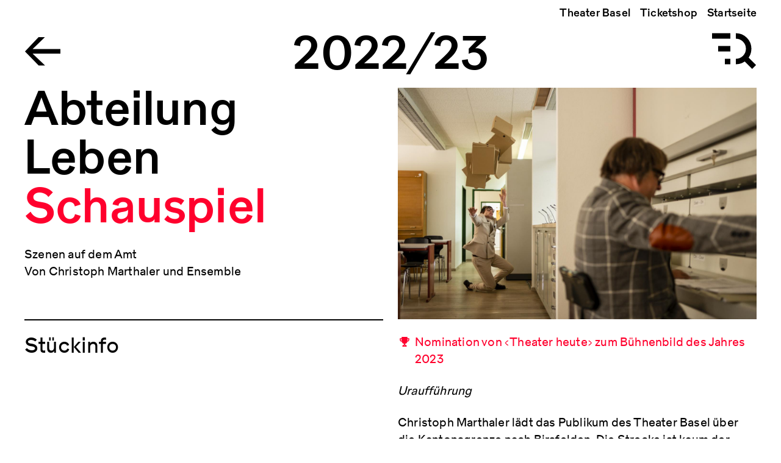

--- FILE ---
content_type: text/html; charset=UTF-8
request_url: https://archiv.theater-basel.ch/2022-23/abteilung-leben
body_size: 9673
content:
<!DOCTYPE html>
<html lang="de" dir="ltr" prefix="og: https://ogp.me/ns#">
  <head>
    <meta charset="utf-8" />
<meta name="description" content="Szenen auf dem Amt Von Christoph Marthaler und Ensemble" />
<meta http-equiv="content-language" content="de" />
<meta name="robots" content="index, follow" />
<link rel="image_src" href="/sites/default/files/2023-06/abteilung_leben_22_23_ingo_hoehn_14.jpg" />
<link rel="icon" href="/themes/custom/tba/src/assets/images/favicons/favicon.ico" />
<link rel="icon" sizes="16x16" href="/themes/custom/tba/src/assets/images/favicons/favicon-16x16.png" />
<link rel="icon" sizes="32x32" href="/themes/custom/tba/src/assets/images/favicons/favicon-32x32.png" />
<link rel="icon" sizes="96x96" href="/themes/custom/tba/src/assets/images/favicons/favicon-96x96.png" />
<link rel="icon" sizes="192x192" href="/themes/custom/tba/src/assets/images/favicons/android-icon-192x192.png" />
<link rel="apple-touch-icon" href="/themes/custom/tba/src/assets/images/favicons/apple-icon-60x60.png" />
<link rel="apple-touch-icon" sizes="72x72" href="/themes/custom/tba/src/assets/images/favicons/apple-icon-72x72.png" />
<link rel="apple-touch-icon" sizes="76x76" href="/themes/custom/tba/src/assets/images/favicons/apple-icon-76x76.png" />
<link rel="apple-touch-icon" sizes="114x114" href="/themes/custom/tba/src/assets/images/favicons/apple-icon-114x114.png" />
<link rel="apple-touch-icon" sizes="120x120" href="/themes/custom/tba/src/assets/images/favicons/apple-icon-120x120.png" />
<link rel="apple-touch-icon" sizes="144x144" href="/themes/custom/tba/src/assets/images/favicons/apple-icon-144x144.png" />
<link rel="apple-touch-icon" sizes="152x152" href="/themes/custom/tba/src/assets/images/favicons/apple-icon-152x152.png" />
<link rel="apple-touch-icon" sizes="180x180" href="/themes/custom/tba/src/assets/images/favicons/apple-icon-180x180.png" />
<meta property="og:site_name" content="Archiv Theater Basel" />
<meta property="og:title" content="Abteilung Leben 2022/23" />
<meta property="og:description" content="Szenen auf dem Amt Von Christoph Marthaler und Ensemble" />
<meta property="og:image" content="http://archiv.theater-basel.ch/sites/default/files/styles/facebook/public/2023-06/abteilung_leben_22_23_ingo_hoehn_14.jpg?h=1116cd87&amp;itok=9ZvBt-Rj" />
<meta property="og:image:type" content="image/jpeg" />
<meta property="og:image:height" content="630" />
<meta property="og:updated_time" content="2025-02-17T10:41:37+0100" />
<meta name="twitter:card" content="summary" />
<meta name="twitter:description" content="Szenen auf dem Amt Von Christoph Marthaler und Ensemble" />
<meta name="twitter:title" content="Abteilung Leben 2022/23" />
<meta name="twitter:image" content="http://archiv.theater-basel.ch/sites/default/files/styles/twitter/public/2023-06/abteilung_leben_22_23_ingo_hoehn_14.jpg?h=1116cd87&amp;itok=xQEFb-xe" />
<meta name="Generator" content="Drupal 10 (https://www.drupal.org)" />
<meta name="MobileOptimized" content="width" />
<meta name="HandheldFriendly" content="true" />
<meta name="viewport" content="width=device-width, initial-scale=1.0" />
<link rel="canonical" href="http://archiv.theater-basel.ch/2022-23/abteilung-leben" />
<link rel="shortlink" href="http://archiv.theater-basel.ch/node/12114" />
<script src="/sites/default/files/google_tag/archiv_theater_basel/google_tag.script.js?t96o1a" defer></script>

    <title>Abteilung Leben 2022/23 | Archiv Theater Basel</title>
    <link rel="stylesheet" media="all" href="/sites/default/files/css/css_yVup5_TXwxDoD07FjgHiJmpW7ipn5R-GUIpsRlMzIAY.css?delta=0&amp;language=de&amp;theme=tba&amp;include=[base64]" />
<link rel="stylesheet" media="all" href="/sites/default/files/css/css_qjG3dlyIGtF0PSrU9OIMJyXuQwkDYFADOKKjvynX8XE.css?delta=1&amp;language=de&amp;theme=tba&amp;include=[base64]" />

    
  </head>
  <body class="path-_022-23-abteilung-leben node-12114 path-node page-node-type-production">
        <a href="#main-content" class="visually-hidden focusable skip-link">
      Direkt zum Inhalt
    </a>
    <noscript><iframe src="https://www.googletagmanager.com/ns.html?id=GTM-KN5GJC3" height="0" width="0" style="display:none;visibility:hidden"></iframe></noscript>
      <div class="dialog-off-canvas-main-canvas" data-off-canvas-main-canvas>
    <div class="layout-container">

    <header class="header" role="banner">
    <div class="header__background"></div>

    <div class="uk-container uk-container-large">
            <div class="header__top">  <div class="region region-header-top">
    <nav role="navigation" aria-labelledby="block-tba-main-menu-menu" id="block-tba-main-menu" class="block block-menu navigation menu--main">
            
  <h2 class="visually-hidden" id="block-tba-main-menu-menu">Hauptnavigation</h2>
  

        
              <ul class="menu">
                    <li class="menu-item">
        <a href="https://www.theater-basel.ch">Theater Basel</a>
              </li>
                <li class="menu-item">
        <a href="https://shop.theater-basel.ch">Ticketshop</a>
              </li>
                <li class="menu-item">
        <a href="/" data-drupal-link-system-path="&lt;front&gt;">Startseite</a>
              </li>
        </ul>
  


  </nav>

  </div>
</div>

            <div class="header__bottom">
        <div class="header__home">
          <a href="/" class="navigate" aria-label="Go to the Archiv Theater Basel homepage">
              <img class="tba-logo-black" src="/themes/custom/tba/src/assets/images/icons/icon-header-back--black.svg" alt="Back Button, go to homepage">
          </a>
        </div>

        <div class="header__title">
            <div class="region region-header">
    <div id="block-tba-page-title" class="block block-core block-page-title-block">
  
    
      
      <div class="page-title">Abteilung Leben</div>
  

  </div>

  </div>


          <div class="site-title">
            <span>Archiv</span>
          </div>
        </div>

        <div class="header__menu">
          <span class="header__menu-counter"></span>
          <button class="header__menu-button" aria-expanded="false">
            <svg id="icon-header-menu" version="1.1" xmlns="http://www.w3.org/2000/svg" width="90" height="60" viewBox="0 0 90 60" xml:space="preserve">
  <path fill-opacity="0" d="M0 0h90v60H0z"/>
  <path fill="none" stroke="currentColor" stroke-width="9" stroke-miterlimit="10" d="M56 5c11.6 0 21 9.4 21 21s-9.4 21-21 21M68 38l18 18"/>
  <path fill="currentColor" d="M17 .5h30v9H17zM38 42.5h9v9h-9zM27 21.5h20v9H27z"/>
</svg>
            <svg id="icon-header-menu--red" version="1.1" xmlns="http://www.w3.org/2000/svg" width="90" height="60" viewBox="0 0 90 60" xml:space="preserve">
  <path fill-opacity="0" d="M0 0h90v60H0z"/>
  <path fill="none" stroke="#ff002d" stroke-width="9" stroke-miterlimit="10" d="m68 38 18 18"/>
  <circle fill="none" stroke="#ff002d" stroke-width="9" stroke-miterlimit="10" cx="56" cy="26" r="21"/>
</svg>
          </button>
        </div>
      </div>
    </div>
  </header>

    <div class="flyoutnavigation">
    <div class="uk-container uk-container-large">
      <div class="flyoutnavigation__form">
          <div class="region region-header-flyoutnavigation">
    <div class="views-exposed-form bef-exposed-form block block-views block-views-exposed-filter-blockproductions-search-page-1" data-bef-auto-submit-full-form="" data-bef-auto-submit="" data-bef-auto-submit-delay="500" data-drupal-selector="views-exposed-form-productions-search-page-1" id="block-tba-filter-searchpage">
  
    
      <form action="/productions-search" method="get" id="views-exposed-form-productions-search-page-1" accept-charset="UTF-8">
  <div class="form--inline clearfix">
  <fieldset data-drupal-selector="edit-genre" id="edit-genre--wrapper" class="fieldgroup form-composite js-form-item form-item js-form-wrapper form-wrapper">
      <legend>
    <span class="fieldset-legend">Genre</span>
  </legend>
  <div class="fieldset-wrapper">
                <div id="edit-genre" class="form-checkboxes"><div class="form-checkboxes bef-checkboxes">
                  <div class="js-form-item form-item js-form-type-checkbox form-type-checkbox js-form-item-genre-5 form-item-genre-5">
        <input data-drupal-selector="edit-genre-5" type="checkbox" id="edit-genre-5" name="genre[5]" value="5" class="form-checkbox" />

        <label for="edit-genre-5" class="option">Ballett</label>
      </div>

                    <div class="js-form-item form-item js-form-type-checkbox form-type-checkbox js-form-item-genre-2 form-item-genre-2">
        <input data-drupal-selector="edit-genre-2" type="checkbox" id="edit-genre-2" name="genre[2]" value="2" class="form-checkbox" />

        <label for="edit-genre-2" class="option">Oper</label>
      </div>

                    <div class="js-form-item form-item js-form-type-checkbox form-type-checkbox js-form-item-genre-3 form-item-genre-3">
        <input data-drupal-selector="edit-genre-3" type="checkbox" id="edit-genre-3" name="genre[3]" value="3" class="form-checkbox" />

        <label for="edit-genre-3" class="option">Schauspiel</label>
      </div>

      </div>
</div>

          </div>
</fieldset>
<fieldset data-drupal-selector="edit-type" id="edit-type--wrapper" class="fieldgroup form-composite js-form-item form-item js-form-wrapper form-wrapper">
      <legend>
    <span class="fieldset-legend">Inhaltstyp</span>
  </legend>
  <div class="fieldset-wrapper">
                <div id="edit-type" class="form-checkboxes"><div class="form-checkboxes bef-checkboxes">
                  <div class="js-form-item form-item js-form-type-checkbox form-type-checkbox js-form-item-type-milestone form-item-type-milestone">
        <input data-drupal-selector="edit-type-milestone" type="checkbox" id="edit-type-milestone" name="type[milestone]" value="milestone" class="form-checkbox" />

        <label for="edit-type-milestone" class="option">Meilenstein</label>
      </div>

                    <div class="js-form-item form-item js-form-type-checkbox form-type-checkbox js-form-item-type-production form-item-type-production">
        <input data-drupal-selector="edit-type-production" type="checkbox" id="edit-type-production" name="type[production]" value="production" class="form-checkbox" />

        <label for="edit-type-production" class="option">Produktion</label>
      </div>

                    <div class="js-form-item form-item js-form-type-checkbox form-type-checkbox js-form-item-type-season form-item-type-season">
        <input data-drupal-selector="edit-type-season" type="checkbox" id="edit-type-season" name="type[season]" value="season" class="form-checkbox" />

        <label for="edit-type-season" class="option">Spielzeitinfo</label>
      </div>

      </div>
</div>

          </div>
</fieldset>
<div class="js-form-item form-item js-form-type-select form-type-select js-form-item-director form-item-director">
      <label for="edit-director">Intendanz</label>
        <select data-drupal-selector="edit-director" id="edit-director" name="director" class="form-select select2-widget" data-select2-config="{&quot;multiple&quot;:false,&quot;placeholder&quot;:&quot;Intendanz&quot;,&quot;allowClear&quot;:false,&quot;dir&quot;:&quot;ltr&quot;,&quot;language&quot;:&quot;de&quot;,&quot;tags&quot;:false,&quot;theme&quot;:&quot;default&quot;,&quot;maximumSelectionLength&quot;:0,&quot;tokenSeparators&quot;:[],&quot;selectOnClose&quot;:false,&quot;width&quot;:&quot;100%&quot;}"><option value=""></option><option value="All" selected="selected">Alle Intendanzen</option><option value="57">Benedikt von Peter</option><option value="50">Andreas Beck</option><option value="52">Georges Delnon</option><option value="53">Michael Schindhelm</option><option value="61">Hans Peter Doll</option><option value="65">Wolfgang Zörner</option><option value="69">Frank Baumbauer</option><option value="78">Horst Statkus</option><option value="92">Hans Hollmann</option><option value="97">Werner Düggelin</option></select>
        </div>
<div class="js-form-item form-item js-form-type-select form-type-select js-form-item-season form-item-season">
      <label for="edit-season">Spielzeit</label>
        <select data-drupal-selector="edit-season" id="edit-season" name="season" class="form-select select2-widget" data-select2-config="{&quot;multiple&quot;:false,&quot;placeholder&quot;:&quot;Spielzeit&quot;,&quot;allowClear&quot;:false,&quot;dir&quot;:&quot;ltr&quot;,&quot;language&quot;:&quot;de&quot;,&quot;tags&quot;:false,&quot;theme&quot;:&quot;default&quot;,&quot;maximumSelectionLength&quot;:0,&quot;tokenSeparators&quot;:[],&quot;selectOnClose&quot;:false,&quot;width&quot;:&quot;100%&quot;}"><option value=""></option><option value="All" selected="selected">Alle Spielzeiten</option><option value="112">Projekte</option><option value="105">2025/26</option><option value="103">2024/25</option><option value="68">2023/24</option><option value="67">2022/23</option><option value="55">2021/22</option><option value="51">2020/21</option><option value="13">2019/20</option><option value="12">2018/19</option><option value="47">2017/18</option><option value="45">2016/17</option><option value="41">2015/16</option><option value="40">2014/15</option><option value="37">2013/14</option><option value="35">2012/13</option><option value="34">2011/12</option><option value="32">2010/11</option><option value="18">2009/10</option><option value="31">2008/09</option><option value="30">2007/08</option><option value="29">2006/07</option><option value="28">2005/06</option><option value="27">2004/05</option><option value="26">2003/04</option><option value="25">2002/03</option><option value="24">2001/02</option><option value="49">2000/01</option><option value="22">1999/00</option><option value="21">1998/99</option><option value="20">1997/98</option><option value="60">1996/97</option><option value="62">1995/96</option><option value="63">1994/95</option><option value="66">1993/94</option><option value="70">1992/93</option><option value="71">1991/92</option><option value="73">1990/91</option><option value="74">1989/90</option><option value="75">1988/89</option><option value="79">1987/88</option><option value="80">1986/87</option><option value="81">1985/86</option><option value="82">1984/85</option><option value="83">1983/84</option><option value="84">1982/83</option><option value="85">1981/82</option><option value="89">1980/81</option><option value="90">1979/80</option><option value="91">1978/79</option><option value="93">1977/78</option><option value="94">1976/77</option><option value="96">1975/76</option><option value="98">1974/75</option><option value="101">1973/74</option><option value="104">1972/73</option><option value="107">1971/72</option><option value="108">Auszug aus früheren Spielzeiten</option></select>
        </div>
<div class="form-item form-item-search-autocomplete">
  <div class="ui-front js-form-item form-item js-form-type-search-api-autocomplete form-type-search-api-autocomplete js-form-item-rendered-item form-item-rendered-item">
          <label for="edit-rendered-item">Suche</label>
                <input data-bef-auto-submit-exclude="" data-drupal-selector="edit-rendered-item" data-search-api-autocomplete-search="productions_search" class="form-autocomplete form-text" data-autocomplete-path="/search_api_autocomplete/productions_search?display=page_1&amp;&amp;filter=rendered_item" type="text" id="edit-rendered-item" name="rendered_item" value="" size="30" maxlength="128" />

                  </div>

  <a class="form-item-reset" href="/">Filter/Suche zurücksetzen</a>
</div>
<div data-drupal-selector="edit-actions" class="form-actions js-form-wrapper form-wrapper" id="edit-actions"><input data-bef-auto-submit-click="" class="js-hide button js-form-submit form-submit" data-drupal-selector="edit-submit-productions-search" type="submit" id="edit-submit-productions-search" value="Anwenden" />
</div>

</div>

</form>

  </div>

  </div>


        <div class="flyoutnavigation__menu">
          
              <ul class="menu">
                    <li class="menu-item">
        <a href="https://www.theater-basel.ch">Theater Basel</a>
              </li>
                <li class="menu-item">
        <a href="https://shop.theater-basel.ch">Ticketshop</a>
              </li>
                <li class="menu-item">
        <a href="/" data-drupal-link-system-path="&lt;front&gt;">Startseite</a>
              </li>
        </ul>
  


        </div>
      </div>
    </div>
  </div>

    <main role="main">
    <a id="main-content" tabindex="-1"></a>
      <div class="layout-content">
    <div class="uk-container uk-container-large">
        <div class="region region-above-content">
    <div data-drupal-messages-fallback class="hidden"></div>

  </div>

    </div>

      <div class="region region-content">
    <div id="block-tba-content" class="block block-system block-system-main-block">
  
    
      
<article class="production-full node node--type-production node--view-mode-full" production-season="2022/23">

  <div class="uk-container uk-container-large">

        <div class="uk-grid" uk-grid>
      <div class="uk-width-1-2@m uk-width-1-1@s">
        <h1 class="production-full__title">
          Abteilung Leben
          <div class="production-full__genre">
      <div class="field field--name-field-genre field--type-entity-reference field--label-hidden field__items">
              <div class="field__item">Schauspiel</div>
          </div>
  </div>
        </h1>

        <div class="production-full__season">
            <div class="field field--name-field-subtitle field--type-string-long field--label-hidden field__item">Szenen auf dem Amt<br />
Von Christoph Marthaler und Ensemble</div>
      </div>
      </div>

      <div class="uk-width-1-2@m uk-width-1-1@s production-full__image">
                  
            <div class="blazy blazy--field blazy--field-teaser-media blazy--field-teaser-media--full field field--name-field-teaser-media field--type-entity-reference field--label-hidden field__item" data-blazy="">    <div data-b-token="b-6590dac19fc" class="media media--blazy media--bundle--image media--image is-b-loading"><img alt="" decoding="async" class="media__element b-lazy" loading="lazy" data-src="/sites/default/files/styles/wide_big/public/2023-06/abteilung_leben_22_23_ingo_hoehn_14.jpg?itok=immwv7A9" src="data:image/svg+xml;charset=utf-8,%3Csvg%20xmlns%3D&#039;http%3A%2F%2Fwww.w3.org%2F2000%2Fsvg&#039;%20viewBox%3D&#039;0%200%201%201&#039;%2F%3E" width="1500" height="1000" />
        </div>
  </div>
      
              </div>
    </div>

            <div class="production-full__description tba-section is-visible">
      <div class="uk-grid">
        <div class="uk-width-1-2@m uk-width-1-1@s">
          <h3 class="tba-section__title">Stückinfo</h3>
        </div>
                  <div class="tba-section__content tba-section__content--expandable uk-width-1-2@m uk-width-1-1@s">
            
            <div class="clearfix text-formatted field field--name-field-prod-description field--type-text-long field--label-hidden field__item"><ul class="list-award"><li>Nomination von ‹Theater heute› zum Bühnenbild des Jahres 2023</li></ul><p><em>Uraufführung</em></p><p>Christoph Marthaler lädt das Publikum des Theater Basel über die Kantonsgrenze nach Birsfelden. Die Strecke ist kaum der Rede wert, unter zehn Minuten dauert die Tramreise ab Bankverein. Der Ausflug könnte sich lohnen, denn Marthaler und sein Ensemble empfangen ihre Gäste an einem Ort, an dem das menschliche Dasein in sinnvolle Bahnen gelenkt wird: in der Abteilung Leben in Birsfelden! Die Erfindung von Theaterereignissen im Öffentlichen Raum war Christoph Marthalers grosse Leidenschaft, als er Ende der 1980er Jahre mit dem Inszenieren begann. In Basel und Zürich bespielte er Plätze, Apotheken, Stadthäuser, Garagen und Bahnhöfe. Auch später führten ihn seine Wege für einzelne Projekte immer wieder zurück zu diesen Wurzeln.</p></div>
      

            <div class="show-more is-visible">
              <button role="button" tabindex="0">Mehr</button>
            </div>
          </div>
              </div>
    </div>
    
                  <div class="production-full__casts tba-section is-visible">
        <div class="uk-grid">
          <div class="uk-width-1-2@m uk-width-1-1@s">
            <h3 class="tba-section__title">Künstlerisches Team</h3>
          </div>
          <div class="tba-section__content uk-width-1-2@m uk-width-1-1@s">
            <ul><li>Inszenierung – <a class="person" href="/?rendered_item=Christoph Marthaler">Christoph Marthaler</a></li><li>Bühne – <a class="person" href="/?rendered_item=Duri Bischoff">Duri Bischoff</a></li><li>Kostüme – <a class="person" href="/?rendered_item=Sara Kittelmann">Sara Kittelmann</a></li><li>Musik – <a class="person" href="/?rendered_item=Martin Schütz">Martin Schütz</a></li><li>Lichtdesign – <a class="person" href="/?rendered_item=Mario Bubic">Mario Bubic</a></li><li>Dramaturgie – <a class="person" href="/?rendered_item=Malte Ubenauf">Malte Ubenauf</a>, <a class="person" href="/?rendered_item=Timon Jansen">Timon Jansen</a></li></ul>
          </div>
        </div>
      </div>
          <div class="production-full__casts tba-section is-visible">
        <div class="uk-grid">
          <div class="uk-width-1-2@m uk-width-1-1@s">
            <h3 class="tba-section__title">Besetzung</h3>
          </div>
          <div class="tba-section__content uk-width-1-2@m uk-width-1-1@s">
            <ul><li><a class="person" href="/?rendered_item=Jan Bluthardt">Jan Bluthardt</a></li><li><a class="person" href="/?rendered_item=Carina Braunschmidt">Carina Braunschmidt</a></li><li><a class="person" href="/?rendered_item=Raphael Clamer">Raphael Clamer</a></li><li><a class="person" href="/?rendered_item=Vera Flück">Vera Flück</a></li><li><a class="person" href="/?rendered_item=Martin Hug">Martin Hug</a></li><li><a class="person" href="/?rendered_item=Ueli Jäggi">Ueli Jäggi</a></li><li><a class="person" href="/?rendered_item=Jörg Pohl">Jörg Pohl</a></li><li><a class="person" href="/?rendered_item=Gala Othero Winter">Gala Othero Winter</a></li><li><a class="person" href="/?rendered_item=Karl-Heinz Brandt">Karl-Heinz Brandt</a></li><li>Musiker – <a class="person" href="/?rendered_item=Martin Schütz">Martin Schütz</a>/ <a class="person" href="/?rendered_item=Jacob Mason">Jacob Mason</a></li></ul>
          </div>
        </div>
      </div>
        
            <div class="production-full__performances tba-section is-visible">
      <div class="uk-grid">
        <div class="uk-width-1-2@m uk-width-1-1@s">
          <h3 class="tba-section__title">
            13 Termine          </h3>
        </div>
                  <div class="tba-section__content tba-section__content--expandable uk-width-1-2@m uk-width-1-1@s">
            <div class="views-element-container"><div class="view view-performances-list view-id-performances_list view-display-id-block_1 js-view-dom-id-8bbca8e8b1367eb40f28d296922bcfc16056885bdca7b85db5f5ea3f345a55a3">
  
    
      
      <div class="view-content">
          <div class="views-row">

  <div class="paragraph pg-performances paragraph--type--performances paragraph--view-mode--default">
    
      <div class="pg-performances__date numeric">02.06.2023</div>

      <div class="pg-performances__info">
        <div class="pg-performances__stage">
          Premiere: Treffpunkt: Roxy Birsfelden
        </div>

        <div class="pg-performances__time">
                      19:00
                  </div>
      </div>

      </div>
</div>
    <div class="views-row">

  <div class="paragraph pg-performances paragraph--type--performances paragraph--view-mode--default">
    
      <div class="pg-performances__date numeric">04.06.2023</div>

      <div class="pg-performances__info">
        <div class="pg-performances__stage">
           Treffpunkt: Roxy Birsfelden
        </div>

        <div class="pg-performances__time">
                      19:00
                  </div>
      </div>

      </div>
</div>
    <div class="views-row">

  <div class="paragraph pg-performances paragraph--type--performances paragraph--view-mode--default">
    
      <div class="pg-performances__date numeric">06.06.2023</div>

      <div class="pg-performances__info">
        <div class="pg-performances__stage">
           Treffpunkt: Roxy Birsfelden
        </div>

        <div class="pg-performances__time">
                      19:00
                  </div>
      </div>

      </div>
</div>
    <div class="views-row">

  <div class="paragraph pg-performances paragraph--type--performances paragraph--view-mode--default">
    
      <div class="pg-performances__date numeric">07.06.2023</div>

      <div class="pg-performances__info">
        <div class="pg-performances__stage">
           Treffpunkt: Roxy Birsfelden
        </div>

        <div class="pg-performances__time">
                      19:00
                  </div>
      </div>

      </div>
</div>
    <div class="views-row">

  <div class="paragraph pg-performances paragraph--type--performances paragraph--view-mode--default">
    
      <div class="pg-performances__date numeric">08.06.2023</div>

      <div class="pg-performances__info">
        <div class="pg-performances__stage">
           Treffpunkt: Roxy Birsfelden
        </div>

        <div class="pg-performances__time">
                      19:00
                  </div>
      </div>

      </div>
</div>
    <div class="views-row">

  <div class="paragraph pg-performances paragraph--type--performances paragraph--view-mode--default">
    
      <div class="pg-performances__date numeric">09.06.2023</div>

      <div class="pg-performances__info">
        <div class="pg-performances__stage">
           Treffpunkt: Roxy Birsfelden
        </div>

        <div class="pg-performances__time">
                      19:00
                  </div>
      </div>

      </div>
</div>
    <div class="views-row">

  <div class="paragraph pg-performances paragraph--type--performances paragraph--view-mode--default">
    
      <div class="pg-performances__date numeric">10.06.2023</div>

      <div class="pg-performances__info">
        <div class="pg-performances__stage">
           Treffpunkt: Roxy Birsfelden
        </div>

        <div class="pg-performances__time">
                      19:00
                  </div>
      </div>

      </div>
</div>
    <div class="views-row">

  <div class="paragraph pg-performances paragraph--type--performances paragraph--view-mode--default">
    
      <div class="pg-performances__date numeric">11.06.2023</div>

      <div class="pg-performances__info">
        <div class="pg-performances__stage">
           Treffpunkt: Roxy Birsfelden
        </div>

        <div class="pg-performances__time">
                      19:00
                  </div>
      </div>

      </div>
</div>
    <div class="views-row">

  <div class="paragraph pg-performances paragraph--type--performances paragraph--view-mode--default">
    
      <div class="pg-performances__date numeric">14.06.2023</div>

      <div class="pg-performances__info">
        <div class="pg-performances__stage">
           Treffpunkt: Roxy Birsfelden
        </div>

        <div class="pg-performances__time">
                      19:00
                  </div>
      </div>

      </div>
</div>
    <div class="views-row">

  <div class="paragraph pg-performances paragraph--type--performances paragraph--view-mode--default">
    
      <div class="pg-performances__date numeric">16.06.2023</div>

      <div class="pg-performances__info">
        <div class="pg-performances__stage">
           Treffpunkt: Roxy Birsfelden
        </div>

        <div class="pg-performances__time">
                      19:00
                  </div>
      </div>

      </div>
</div>
    <div class="views-row">

  <div class="paragraph pg-performances paragraph--type--performances paragraph--view-mode--default">
    
      <div class="pg-performances__date numeric">18.06.2023</div>

      <div class="pg-performances__info">
        <div class="pg-performances__stage">
           Treffpunkt: Roxy Birsfelden
        </div>

        <div class="pg-performances__time">
                      19:00
                  </div>
      </div>

      </div>
</div>
    <div class="views-row">

  <div class="paragraph pg-performances paragraph--type--performances paragraph--view-mode--default">
    
      <div class="pg-performances__date numeric">19.06.2023</div>

      <div class="pg-performances__info">
        <div class="pg-performances__stage">
           Treffpunkt: Roxy Birsfelden
        </div>

        <div class="pg-performances__time">
                      19:00
                  </div>
      </div>

      </div>
</div>
    <div class="views-row">

  <div class="paragraph pg-performances paragraph--type--performances paragraph--view-mode--default">
    
      <div class="pg-performances__date numeric">24.06.2023</div>

      <div class="pg-performances__info">
        <div class="pg-performances__stage">
          Derniere: Treffpunkt: Roxy Birsfelden
        </div>

        <div class="pg-performances__time">
                      19:00
                  </div>
      </div>

      </div>
</div>

    </div>
  
          </div>
</div>


            <div class="show-more is-visible">
              <button role="button" tabindex="0">Mehr</button>
            </div>
          </div>
              </div>
    </div>
    
            <div class="production-full__media tba-section is-visible">
      <div class="uk-grid">
        <div class="uk-width-1-2@m uk-width-1-1@s">
          <h3 class="tba-section__title">Media</h3>
        </div>
        <div class="tba-section__content uk-width-1-2@m uk-width-1-1@s">
          
<div class="field field--name-field-images field--type-entity-reference field--label-hidden field__items">

  <div class="uk-grid uk-child-width-1-2 uk-grid-column-small uk-grid-row-small" uk-grid="masonry: true" uk-lightbox="animation: slide">
          <a class="image-link" href="/sites/default/files/2023-06/abteilung_leben_22_23_ingo_hoehn_12.jpg" data-caption="Photo: Theater Basel (Ingo Höhn)">
        <div class="field__item"><article class="media media--type-image media--view-mode-production-images">
  
      
            <div class="blazy blazy--field blazy--field-image blazy--field-image--production-images field field--name-field-image field--type-image field--label-hidden field__item" data-blazy="">    <div data-b-token="b-b86595ded2b" class="media media--blazy media--image is-b-loading"><img alt="" decoding="async" class="media__element b-lazy" loading="lazy" data-src="/sites/default/files/styles/wide/public/2023-06/abteilung_leben_22_23_ingo_hoehn_12.jpg?itok=N5WwFSBh" src="data:image/svg+xml;charset=utf-8,%3Csvg%20xmlns%3D&#039;http%3A%2F%2Fwww.w3.org%2F2000%2Fsvg&#039;%20viewBox%3D&#039;0%200%201%201&#039;%2F%3E" width="1090" height="727" />
        </div>
  </div>
      
  </article>
</div>
      </a>
          <a class="image-link" href="/sites/default/files/2023-06/abteilung_leben_22_23_ingo_hoehn_6.jpg" data-caption="Photo: Theater Basel (Ingo Höhn)">
        <div class="field__item"><article class="media media--type-image media--view-mode-production-images">
  
      
            <div class="blazy blazy--field blazy--field-image blazy--field-image--production-images field field--name-field-image field--type-image field--label-hidden field__item" data-blazy="">    <div data-b-token="b-e4f85ba6d89" class="media media--blazy media--image is-b-loading"><img alt="" decoding="async" class="media__element b-lazy" loading="lazy" data-src="/sites/default/files/styles/wide/public/2023-06/abteilung_leben_22_23_ingo_hoehn_6.jpg?itok=r7u00Csl" src="data:image/svg+xml;charset=utf-8,%3Csvg%20xmlns%3D&#039;http%3A%2F%2Fwww.w3.org%2F2000%2Fsvg&#039;%20viewBox%3D&#039;0%200%201%201&#039;%2F%3E" width="1090" height="727" />
        </div>
  </div>
      
  </article>
</div>
      </a>
          <a class="image-link" href="/sites/default/files/2023-06/abteilung_leben_22_23_ingo_hoehn_10.jpg" data-caption="Photo: Theater Basel (Ingo Höhn)">
        <div class="field__item"><article class="media media--type-image media--view-mode-production-images">
  
      
            <div class="blazy blazy--field blazy--field-image blazy--field-image--production-images field field--name-field-image field--type-image field--label-hidden field__item" data-blazy="">    <div data-b-token="b-65c849c4172" class="media media--blazy media--image is-b-loading"><img alt="" decoding="async" class="media__element b-lazy" loading="lazy" data-src="/sites/default/files/styles/wide/public/2023-06/abteilung_leben_22_23_ingo_hoehn_10.jpg?itok=KU5zliiY" src="data:image/svg+xml;charset=utf-8,%3Csvg%20xmlns%3D&#039;http%3A%2F%2Fwww.w3.org%2F2000%2Fsvg&#039;%20viewBox%3D&#039;0%200%201%201&#039;%2F%3E" width="1090" height="727" />
        </div>
  </div>
      
  </article>
</div>
      </a>
          <a class="image-link" href="/sites/default/files/2023-06/abteilung_leben_22_23_ingo_hoehn_11.jpg" data-caption="Photo: Theater Basel (Ingo Höhn)">
        <div class="field__item"><article class="media media--type-image media--view-mode-production-images">
  
      
            <div class="blazy blazy--field blazy--field-image blazy--field-image--production-images field field--name-field-image field--type-image field--label-hidden field__item" data-blazy="">    <div data-b-token="b-64a135b1b95" class="media media--blazy media--image is-b-loading"><img alt="" decoding="async" class="media__element b-lazy" loading="lazy" data-src="/sites/default/files/styles/wide/public/2023-06/abteilung_leben_22_23_ingo_hoehn_11.jpg?itok=e8oz_7Nf" src="data:image/svg+xml;charset=utf-8,%3Csvg%20xmlns%3D&#039;http%3A%2F%2Fwww.w3.org%2F2000%2Fsvg&#039;%20viewBox%3D&#039;0%200%201%201&#039;%2F%3E" width="1090" height="727" />
        </div>
  </div>
      
  </article>
</div>
      </a>
          <a class="image-link" href="/sites/default/files/2023-06/abteilung_leben_22_23_ingo_hoehn_gala_othero_winter_joerg_pohl.jpg" data-caption="Photo: Theater Basel (Ingo Höhn)">
        <div class="field__item"><article class="media media--type-image media--view-mode-production-images">
  
      
            <div class="blazy blazy--field blazy--field-image blazy--field-image--production-images field field--name-field-image field--type-image field--label-hidden field__item" data-blazy="">    <div data-b-token="b-dab277a43de" class="media media--blazy media--image is-b-loading"><img alt="" decoding="async" class="media__element b-lazy" loading="lazy" data-src="/sites/default/files/styles/wide/public/2023-06/abteilung_leben_22_23_ingo_hoehn_gala_othero_winter_joerg_pohl.jpg?itok=f0oR_9zF" src="data:image/svg+xml;charset=utf-8,%3Csvg%20xmlns%3D&#039;http%3A%2F%2Fwww.w3.org%2F2000%2Fsvg&#039;%20viewBox%3D&#039;0%200%201%201&#039;%2F%3E" width="1090" height="727" />
        </div>
  </div>
      
  </article>
</div>
      </a>
          <a class="image-link" href="/sites/default/files/2023-06/abteilung_leben_22_23_ingo_hoehn_5.jpg" data-caption="Photo: Theater Basel (Ingo Höhn)">
        <div class="field__item"><article class="media media--type-image media--view-mode-production-images">
  
      
            <div class="blazy blazy--field blazy--field-image blazy--field-image--production-images field field--name-field-image field--type-image field--label-hidden field__item" data-blazy="">    <div data-b-token="b-0db5f1f8081" class="media media--blazy media--image is-b-loading"><img alt="" decoding="async" class="media__element b-lazy" loading="lazy" data-src="/sites/default/files/styles/wide/public/2023-06/abteilung_leben_22_23_ingo_hoehn_5.jpg?itok=w6VJehTD" src="data:image/svg+xml;charset=utf-8,%3Csvg%20xmlns%3D&#039;http%3A%2F%2Fwww.w3.org%2F2000%2Fsvg&#039;%20viewBox%3D&#039;0%200%201%201&#039;%2F%3E" width="1090" height="727" />
        </div>
  </div>
      
  </article>
</div>
      </a>
          <a class="image-link" href="/sites/default/files/2023-06/abteilung_leben_22_23_ingo_hoehn_7.jpg" data-caption="Photo: Theater Basel (Ingo Höhn)">
        <div class="field__item"><article class="media media--type-image media--view-mode-production-images">
  
      
            <div class="blazy blazy--field blazy--field-image blazy--field-image--production-images field field--name-field-image field--type-image field--label-hidden field__item" data-blazy="">    <div data-b-token="b-c69edc2f3d4" class="media media--blazy media--image is-b-loading"><img alt="" decoding="async" class="media__element b-lazy" loading="lazy" data-src="/sites/default/files/styles/wide/public/2023-06/abteilung_leben_22_23_ingo_hoehn_7.jpg?itok=Bf6_5ct3" src="data:image/svg+xml;charset=utf-8,%3Csvg%20xmlns%3D&#039;http%3A%2F%2Fwww.w3.org%2F2000%2Fsvg&#039;%20viewBox%3D&#039;0%200%201%201&#039;%2F%3E" width="1090" height="727" />
        </div>
  </div>
      
  </article>
</div>
      </a>
          <a class="image-link" href="/sites/default/files/2023-06/abteilung_leben_22_23_ingo_hoehn_9.jpg" data-caption="Photo: Theater Basel (Ingo Höhn)">
        <div class="field__item"><article class="media media--type-image media--view-mode-production-images">
  
      
            <div class="blazy blazy--field blazy--field-image blazy--field-image--production-images field field--name-field-image field--type-image field--label-hidden field__item" data-blazy="">    <div data-b-token="b-33cef919c67" class="media media--blazy media--image is-b-loading"><img alt="" decoding="async" class="media__element b-lazy" loading="lazy" data-src="/sites/default/files/styles/wide/public/2023-06/abteilung_leben_22_23_ingo_hoehn_9.jpg?itok=mrpzTzA-" src="data:image/svg+xml;charset=utf-8,%3Csvg%20xmlns%3D&#039;http%3A%2F%2Fwww.w3.org%2F2000%2Fsvg&#039;%20viewBox%3D&#039;0%200%201%201&#039;%2F%3E" width="1090" height="727" />
        </div>
  </div>
      
  </article>
</div>
      </a>
          <a class="image-link" href="/sites/default/files/2023-06/abteilung_leben_22_23_ingo_hoehn_3.jpg" data-caption="Photo: Theater Basel (Ingo Höhn)">
        <div class="field__item"><article class="media media--type-image media--view-mode-production-images">
  
      
            <div class="blazy blazy--field blazy--field-image blazy--field-image--production-images field field--name-field-image field--type-image field--label-hidden field__item" data-blazy="">    <div data-b-token="b-b014cf66f4a" class="media media--blazy media--image is-b-loading"><img alt="" decoding="async" class="media__element b-lazy" loading="lazy" data-src="/sites/default/files/styles/wide/public/2023-06/abteilung_leben_22_23_ingo_hoehn_3.jpg?itok=PeTMhHHj" src="data:image/svg+xml;charset=utf-8,%3Csvg%20xmlns%3D&#039;http%3A%2F%2Fwww.w3.org%2F2000%2Fsvg&#039;%20viewBox%3D&#039;0%200%201%201&#039;%2F%3E" width="1090" height="727" />
        </div>
  </div>
      
  </article>
</div>
      </a>
          <a class="image-link" href="/sites/default/files/2023-06/abteilung_leben_22_23_ingo_hoehn_2.jpg" data-caption="Photo: Theater Basel (Ingo Höhn)">
        <div class="field__item"><article class="media media--type-image media--view-mode-production-images">
  
      
            <div class="blazy blazy--field blazy--field-image blazy--field-image--production-images field field--name-field-image field--type-image field--label-hidden field__item" data-blazy="">    <div data-b-token="b-54a5c47195a" class="media media--blazy media--image is-b-loading"><img alt="" decoding="async" class="media__element b-lazy" loading="lazy" data-src="/sites/default/files/styles/wide/public/2023-06/abteilung_leben_22_23_ingo_hoehn_2.jpg?itok=TKf85djb" src="data:image/svg+xml;charset=utf-8,%3Csvg%20xmlns%3D&#039;http%3A%2F%2Fwww.w3.org%2F2000%2Fsvg&#039;%20viewBox%3D&#039;0%200%201%201&#039;%2F%3E" width="1090" height="727" />
        </div>
  </div>
      
  </article>
</div>
      </a>
          <a class="image-link" href="/sites/default/files/2023-06/abteilung_leben_22_23_ingo_hoehn_1.jpg" data-caption="Photo: Theater Basel (Ingo Höhn)">
        <div class="field__item"><article class="media media--type-image media--view-mode-production-images">
  
      
            <div class="blazy blazy--field blazy--field-image blazy--field-image--production-images field field--name-field-image field--type-image field--label-hidden field__item" data-blazy="">    <div data-b-token="b-d912497b789" class="media media--blazy media--image is-b-loading"><img alt="" decoding="async" class="media__element b-lazy" loading="lazy" data-src="/sites/default/files/styles/wide/public/2023-06/abteilung_leben_22_23_ingo_hoehn_1.jpg?itok=6omxh3QJ" src="data:image/svg+xml;charset=utf-8,%3Csvg%20xmlns%3D&#039;http%3A%2F%2Fwww.w3.org%2F2000%2Fsvg&#039;%20viewBox%3D&#039;0%200%201%201&#039;%2F%3E" width="1090" height="727" />
        </div>
  </div>
      
  </article>
</div>
      </a>
          <a class="image-link" href="/sites/default/files/2023-06/abteilung_leben_22_23_ingo_hoehn_14.jpg" data-caption="Photo: Theater Basel (Ingo Höhn)">
        <div class="field__item"><article class="media media--type-image media--view-mode-production-images">
  
      
            <div class="blazy blazy--field blazy--field-image blazy--field-image--production-images field field--name-field-image field--type-image field--label-hidden field__item" data-blazy="">    <div data-b-token="b-6f94f2828df" class="media media--blazy media--image is-b-loading"><img alt="" decoding="async" class="media__element b-lazy" loading="lazy" data-src="/sites/default/files/styles/wide/public/2023-06/abteilung_leben_22_23_ingo_hoehn_14.jpg?itok=achLrB0c" src="data:image/svg+xml;charset=utf-8,%3Csvg%20xmlns%3D&#039;http%3A%2F%2Fwww.w3.org%2F2000%2Fsvg&#039;%20viewBox%3D&#039;0%200%201%201&#039;%2F%3E" width="1090" height="727" />
        </div>
  </div>
      
  </article>
</div>
      </a>
          <a class="image-link" href="/sites/default/files/2023-06/abteilung_leben_22_23_ingo_hoehn_8.jpg" data-caption="Photo: Theater Basel (Ingo Höhn)">
        <div class="field__item"><article class="media media--type-image media--view-mode-production-images">
  
      
            <div class="blazy blazy--field blazy--field-image blazy--field-image--production-images field field--name-field-image field--type-image field--label-hidden field__item" data-blazy="">    <div data-b-token="b-972923fdf63" class="media media--blazy media--image is-b-loading"><img alt="" decoding="async" class="media__element b-lazy" loading="lazy" data-src="/sites/default/files/styles/wide/public/2023-06/abteilung_leben_22_23_ingo_hoehn_8.jpg?itok=YK7NT9c5" src="data:image/svg+xml;charset=utf-8,%3Csvg%20xmlns%3D&#039;http%3A%2F%2Fwww.w3.org%2F2000%2Fsvg&#039;%20viewBox%3D&#039;0%200%201%201&#039;%2F%3E" width="1090" height="727" />
        </div>
  </div>
      
  </article>
</div>
      </a>
          <a class="image-link" href="/sites/default/files/2023-06/abteilung_leben_22_23_ingo_hoehn_13.jpg" data-caption="Photo: Theater Basel (Ingo Höhn)">
        <div class="field__item"><article class="media media--type-image media--view-mode-production-images">
  
      
            <div class="blazy blazy--field blazy--field-image blazy--field-image--production-images field field--name-field-image field--type-image field--label-hidden field__item" data-blazy="">    <div data-b-token="b-25a5d8b92b7" class="media media--blazy media--image is-b-loading"><img alt="" decoding="async" class="media__element b-lazy" loading="lazy" data-src="/sites/default/files/styles/wide/public/2023-06/abteilung_leben_22_23_ingo_hoehn_13.jpg?itok=sMoB6rC9" src="data:image/svg+xml;charset=utf-8,%3Csvg%20xmlns%3D&#039;http%3A%2F%2Fwww.w3.org%2F2000%2Fsvg&#039;%20viewBox%3D&#039;0%200%201%201&#039;%2F%3E" width="1090" height="727" />
        </div>
  </div>
      
  </article>
</div>
      </a>
          <a class="image-link" href="/sites/default/files/2023-06/abteilung_leben_22_23_ingo_hoehn_15.jpg" data-caption="Photo: Theater Basel (Ingo Höhn)">
        <div class="field__item"><article class="media media--type-image media--view-mode-production-images">
  
      
            <div class="blazy blazy--field blazy--field-image blazy--field-image--production-images field field--name-field-image field--type-image field--label-hidden field__item" data-blazy="">    <div data-b-token="b-f38b415a563" class="media media--blazy media--image is-b-loading"><img alt="" decoding="async" class="media__element b-lazy" loading="lazy" data-src="/sites/default/files/styles/wide/public/2023-06/abteilung_leben_22_23_ingo_hoehn_15.jpg?itok=3lE06KPH" src="data:image/svg+xml;charset=utf-8,%3Csvg%20xmlns%3D&#039;http%3A%2F%2Fwww.w3.org%2F2000%2Fsvg&#039;%20viewBox%3D&#039;0%200%201%201&#039;%2F%3E" width="1090" height="727" />
        </div>
  </div>
      
  </article>
</div>
      </a>
          <a class="image-link" href="/sites/default/files/2023-06/abteilung_leben_22_23_ingo_hoehn_4.jpg" data-caption="Photo: Theater Basel (Ingo Höhn)">
        <div class="field__item"><article class="media media--type-image media--view-mode-production-images">
  
      
            <div class="blazy blazy--field blazy--field-image blazy--field-image--production-images field field--name-field-image field--type-image field--label-hidden field__item" data-blazy="">    <div data-b-token="b-d50861cb9bb" class="media media--blazy media--image is-b-loading"><img alt="" decoding="async" class="media__element b-lazy" loading="lazy" data-src="/sites/default/files/styles/wide/public/2023-06/abteilung_leben_22_23_ingo_hoehn_4.jpg?itok=fygcJDM7" src="data:image/svg+xml;charset=utf-8,%3Csvg%20xmlns%3D&#039;http%3A%2F%2Fwww.w3.org%2F2000%2Fsvg&#039;%20viewBox%3D&#039;0%200%201%201&#039;%2F%3E" width="1090" height="727" />
        </div>
  </div>
      
  </article>
</div>
      </a>
      </div>

</div>
          
      <div class="field field--name-field-media field--type-entity-reference field--label-hidden field__items">
              <div class="field__item"><article class="media media--type-video media--view-mode-default">
  
      
            <div class="field field--name-field-media-video-embed-field field--type-string field--label-hidden field__item"><iframe src="https://archiv.theater-basel.ch/media/oembed?url=https%3A//www.youtube.com/watch%3Fv%3DHXIbefA5fuQ&amp;max_width=854&amp;max_height=480&amp;hash=XiPp07OPZQ1Uvj-Q8EFHsE8q1cU92m5pU9ub8IXqTWc" width="854" height="480" class="media-oembed-content" loading="eager" title="Trailer ‹Abteilung Leben›"></iframe>
</div>
      
  </article>
</div>
              <div class="field__item"><article class="media media--type-video media--view-mode-default">
  
      
            <div class="field field--name-field-media-video-embed-field field--type-string field--label-hidden field__item"><iframe src="https://archiv.theater-basel.ch/media/oembed?url=https%3A//www.youtube.com/watch%3Fv%3DvEt_wYqayuc&amp;max_width=854&amp;max_height=480&amp;hash=_4crmo6cKTY3UFQTlRwzJ1gJIZLOcdan9PA04yCdksk" width="854" height="480" class="media-oembed-content" loading="eager" title="Peter Keller führt uns durch die ‹Abteilung Leben›"></iframe>
</div>
      
  </article>
</div>
          </div>
            
      <div class="field field--name-field-documents field--type-entity-reference field--label-hidden field__items">
              <div class="field__item">

<article class="media media-download media--type-download media--view-mode-default">
  
  
    <a href="/sites/default/files/2023-10/Abteilung%20Leben%20_%20korrigierte%20Version%202022_23.pdf" class="media-download__link" target="_blank">

      <span class="media-download__name">ABTEILUNG LEBEN Programmzettel</span></a>

              <span class="media-download__size">(pdf, 35 KB)</span>
      
    </a>

  </article>
</div>
          </div>
          </div>
      </div>
    </div>
    
  </div>

</article>

  </div>

  </div>

  </div>
  </main>

    <footer class="footer" role="contentinfo">

    <div class="footer__info uk-container uk-container-large">
      <h2 class="uk-hidden">Footer</h2>

      <div class="uk-grid" uk-grid>
        <div class="uk-width-1-4@m uk-width-1-1@s">  <div class="region region-footer-1">
    <div id="block-tba-footer1" class="block block-block-content block-block-content0b77fc31-6bb8-407b-9196-827a7c25e04d">
  
    
      
            <div class="clearfix text-formatted field field--name-body field--type-text-with-summary field--label-hidden field__item"><p><strong>Kontakt Archiv</strong><br>
<a href="mailto:archiv@theater-basel.ch">archiv@theater-basel.ch</a><br>
<br>
<a data-entity-substitution="canonical" data-entity-type="node" data-entity-uuid="954af883-8493-444d-9068-de314643b8ad" href="/impressum" title="Impressum"><strong>Impressum</strong></a><br>
<a href="/table">alle Produktionen</a></p>
</div>
      
  </div>

  </div>
</div>
        <div class="uk-width-1-4@m uk-width-1-1@s">  <div class="region region-footer-2">
    <div id="block-tba-footer2" class="block block-block-content block-block-content9291700e-c34f-4343-a883-9ced94dafe3f">
  
    
      
  </div>

  </div>
</div>
        <div class="uk-width-1-4@m uk-width-1-1@s uk-visible@m"></div>
        <div class="uk-width-1-4@m uk-width-1-1@s">  <div class="region region-footer-4">
    <div id="block-tba-footer4" class="block block-block-content block-block-content2b55b155-9b11-4d15-9aed-991b68aa5bc1">
  
    
      
            <div class="clearfix text-formatted field field--name-body field--type-text-with-summary field--label-hidden field__item"><h4><a href="https://www.theater-basel.ch">www.theater-basel.ch</a></h4>

<p>Abonnieren Sie unseren<br>
<a href="https://www.theater-basel.ch/de/newsletter">Newsletter</a></p>
</div>
      
  </div>

  </div>
</div>
      </div>

      <div class="footer__social">
        <ul>
          <li>
            <a href="https://www.instagram.com/theaterbasel" target="_blank" aria-label="Instagram of TBA">
              <svg xmlns="http://www.w3.org/2000/svg" width="60" height="60" viewBox="0 0 60 60">
  <path d="M30.13 25.25a4.75 4.75 0 1 0 4.62 4.88 4.77 4.77 0 0 0-4.62-4.88Z"/>
  <path d="M38.42 15H21.58A6.6 6.6 0 0 0 15 21.58v16.84A6.6 6.6 0 0 0 21.58 45h16.84A6.6 6.6 0 0 0 45 38.42V21.58A6.6 6.6 0 0 0 38.42 15Zm-8.64 22.75a7.75 7.75 0 1 1 8-7.53 7.77 7.77 0 0 1-8 7.53Zm9-14.62a1.88 1.88 0 1 1 1.87-1.88 1.87 1.87 0 0 1-1.9 1.88Z"/>
</svg>
            </a>
          </li>
          <li>
            <a href="https://www.facebook.com/theaterbasel" target="_blank" aria-label="Facebook of TBA">
              <svg xmlns="http://www.w3.org/2000/svg" width="60" height="60" viewBox="0 0 60 60">
  <circle cx="30" cy="30" r="30" fill="none"/>
  <path d="M37.71 29.87h-5v18h-7.52v-18h-3.55v-6.35h3.55v-4.11c0-2.95 1.4-7.55 7.55-7.55h5.53v6.16h-4a1.52 1.52 0 0 0-1.58 1.73v3.74h5.7Z"/>
</svg>
            </a>
          </li>
        </ul>
      </div>
    </div>

  </footer>

</div>
  </div>

    
    <script type="application/json" data-drupal-selector="drupal-settings-json">{"path":{"baseUrl":"\/","pathPrefix":"","currentPath":"node\/12114","currentPathIsAdmin":false,"isFront":false,"currentLanguage":"de"},"pluralDelimiter":"\u0003","suppressDeprecationErrors":true,"ajaxPageState":{"libraries":"[base64]","theme":"tba","theme_token":null},"ajaxTrustedUrl":{"\/productions-search":true},"blazy":{"loadInvisible":false,"offset":100,"saveViewportOffsetDelay":50,"validateDelay":null,"container":"","loader":true,"unblazy":false,"visibleClass":false},"blazyIo":{"disconnect":false,"rootMargin":"0px","threshold":[0,0.25,0.5,0.75,1]},"quicklink":{"admin_link_container_patterns":["#block-local-tasks-block a",".block-local-tasks-block a","#drupal-off-canvas a","#toolbar-administration a"],"ignore_admin_paths":true,"ignore_ajax_links":true,"ignore_file_ext":true,"total_request_limit":0,"concurrency_throttle_limit":0,"idle_wait_timeout":2000,"viewport_delay":0,"debug":false,"url_patterns_to_ignore":["user\/logout","#","\/admin","\/edit"]},"search_api_autocomplete":{"productions_search":{"auto_submit":true}},"user":{"uid":0,"permissionsHash":"7b78daf2a6a5bc4cbee1eb3667c5aab109ae085ae870fa49e2d9773405423b58"}}</script>
<script src="https://polyfill-fastly.io/v3/polyfill.min.js?features=IntersectionObserver%2CIntersectionObserverEntry%2CURL%2CObject.assign%2CArray.from%2CArray.prototype.includes%2CString.prototype.includes%2CElement.prototype.matches%2CPromise%2CPromise.prototype.finally"></script>
<script src="/sites/default/files/js/js_7WLYh2_oNfjI7sTU2jXzBbbEhFiJOJpeenBHVbU5vlU.js?scope=footer&amp;delta=1&amp;language=de&amp;theme=tba&amp;include=[base64]"></script>
<script src="https://unpkg.com/quicklink@2.2.0/dist/quicklink.umd.js"></script>
<script src="/sites/default/files/js/js_XDfrTVlLXKKMVHABLA3CGbqHmgE51gqdnnzP1wSYINU.js?scope=footer&amp;delta=3&amp;language=de&amp;theme=tba&amp;include=[base64]"></script>

  </body>
</html>


--- FILE ---
content_type: image/svg+xml
request_url: https://archiv.theater-basel.ch/themes/custom/tba/src/assets/images/icons/icon-header-back--black.svg
body_size: 84
content:
<svg data-name="Ebene 1" xmlns="http://www.w3.org/2000/svg" width="60" height="60" viewBox="0 0 60 60">
  <circle cx="30" cy="30" r="30" style="fill:none"/>
  <path d="M.92 30.42 23.15 7h10.44L13.45 26.53H59v7.56H13.41l20.45 19.49H23.4Z"/>
</svg>
